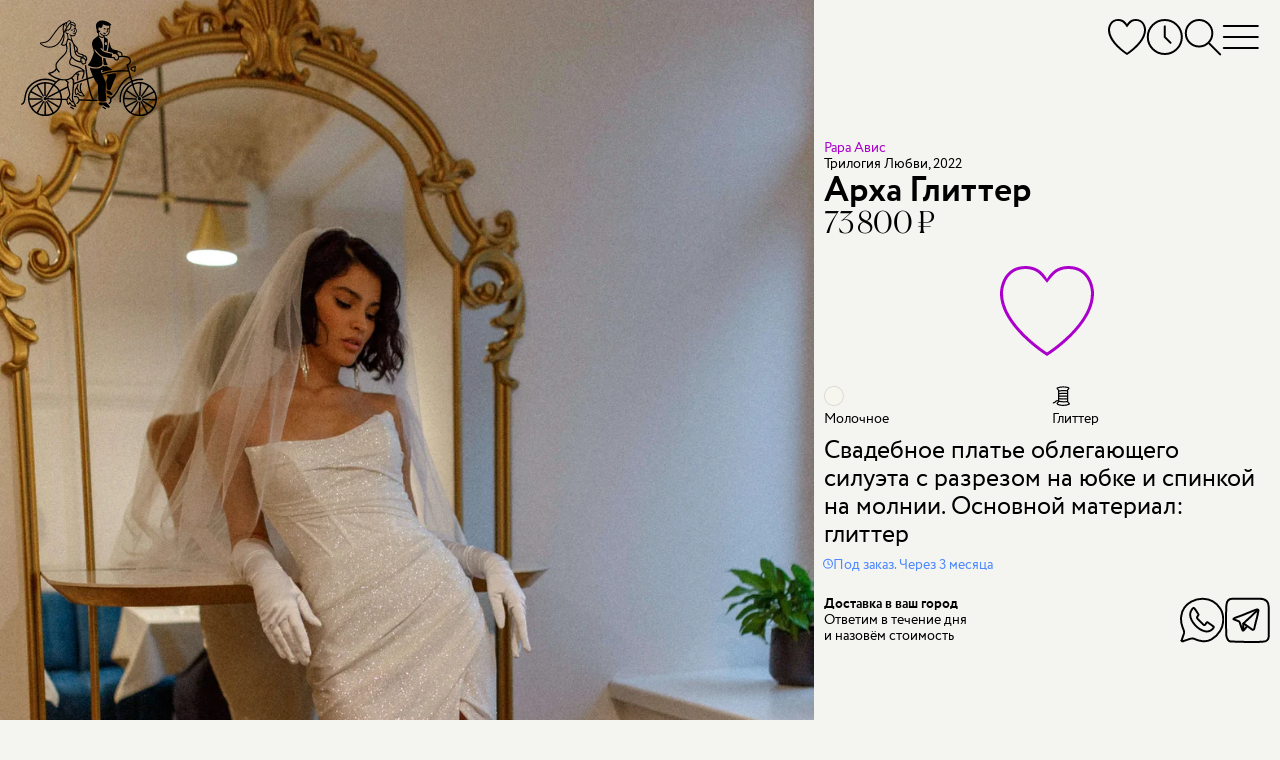

--- FILE ---
content_type: text/javascript
request_url: https://assets.marytrufel.ru/assets/controllers/login_form_controller-2a7e38f963d29fb5c5535d7dafc8504cbf5c53ac8aefd55ee8570cc104b62be2.js
body_size: -169
content:
import{Controller}from"@hotwired/stimulus";export default class extends Controller{static targets=["form","personalDataCheckbox"];togglePersonalDataCheckbox(){if(!this.personalDataCheckboxTarget.disabled)return this.personalDataCheckboxTarget.checked?(this.formTarget.classList.remove("user_login-form-disabled-by-checkbox"),void this.personalDataCheckboxTarget.classList.remove("blink-checkbox-outline")):void this.formTarget.classList.add("user_login-form-disabled-by-checkbox")}}

--- FILE ---
content_type: text/javascript
request_url: https://assets.marytrufel.ru/assets/utils/turbo_stream-731d0c5ea71fb45c63d2642c1ad131a3cf7b9a467691d67c0b9c0609bc505613.js
body_size: -206
content:
export const getTurboStream=(e,{signal:t,method:r="GET",body:o=null,headers:h={}}={})=>fetch(e,{method:r,headers:{...h,...{Accept:"text/vnd.turbo-stream.html"}},signal:t,body:o}).then(e=>{if(!e.ok)throw"request has failed";return e.text()});

--- FILE ---
content_type: text/javascript
request_url: https://assets.marytrufel.ru/assets/controllers/search_input_controller-c6c9c9d3d813ebe2f3697b48fade8586a45c0ce97aaa1576914940fe0047981e.js
body_size: -170
content:
import{Controller}from"@hotwired/stimulus";export default class extends Controller{connect(){this.startClientY=null,this.enabled=!1}handleTouchstart(e){this.enabled&&e.target!==this.element&&(this.startClientY=e.touches[0].clientY)}handleTouchmove(e){if(!this.enabled)return;if(e.target===this.element)return;const t=e.changedTouches[0].clientY;this.startClientY>t&&this.element.blur()}handleFocus(){this.enabled=!0}handleBlur(){this.enabled=!1}}

--- FILE ---
content_type: text/javascript
request_url: https://assets.marytrufel.ru/assets/utils/offline_activity_registration_form/phone-6c94e3b0856894a8f4c9310277594516b09e548be4af70b2d49a3be26fe0e316.js
body_size: -38
content:
export function isValidPhoneNumber(t,n){return"ru"===n?"+7"===t.substr(0,2)&&12===t.length:t.length>9}export function normalizePhoneNumberInput(t){if("8"===t||"7"===t)return"+7";if("0"===t)return"+971";const n="+"===t[0],e=t.replace(/\D/g,"");return n?`+${e}`:e}export function formatPhoneNumber(t){if("+"===t[0]){if("7"===t[1]&&t.length<13){return["+7",t.length>=0?t.substr(2,3):null,t.length>=3?t.substr(5,3):null,t.length>=6?t.substr(8,2):null,t.length>=8?t.substr(10,2):null].filter(t=>t).join("\xa0")}{const n=t.length<14?4:4+t.length-13,e=t.substr(0,n),r=t.substr(n,2),u=t.substr(n+2,3),l=t.substr(n+5,4);return r.length>0&&u.length>0&&l.length>0?`${e} ${r}-${u}-${l}`:r.length>0&&u.length>0?`${e} ${r}-${u}`:r.length>0?`${e} ${r}`:e}}return t}

--- FILE ---
content_type: image/svg+xml
request_url: https://assets.marytrufel.ru/assets/web2/footer/mastercard-4453f28d0d7a0cb074180497528a81d64bf8995f6f0307f3e1028825cce4a427.svg
body_size: -152
content:
<svg fill="none" height="21" viewBox="0 0 35 21" width="35" xmlns="http://www.w3.org/2000/svg" xmlns:xlink="http://www.w3.org/1999/xlink"><clipPath id="a"><path d="m0 11h21v10h-21z"/></clipPath><clipPath id="b"><path d="m0 0h21v11h-21z"/></clipPath><g clip-path="url(#a)"><circle cx="10.5" cy="10.5" r="9.5" stroke="#a00" stroke-width="2"/></g><circle cx="24.5" cy="10.5" r="9.5" stroke="#e6951c" stroke-width="2"/><g clip-path="url(#b)"><circle cx="10.5" cy="10.5" r="9.5" stroke="#a00" stroke-width="2"/></g></svg>

--- FILE ---
content_type: text/javascript
request_url: https://assets.marytrufel.ru/assets/controllers/menu_controller-7f39ab1ab8a084ce70000848ab94b2960b02257d9aaeb72ede52f1db924e3faa.js
body_size: -89
content:
import{Controller}from"@hotwired/stimulus";export default class extends Controller{static targets=["menu","searchInput","logo"];static values={opened:Boolean};static classes=["hidden","shown"];clickOnLogo(e){this.openedValue&&(e.preventDefault(),this.close())}toggle(){this.openedValue?this.close():this.open()}open(){this.openedValue||(this.openedValue=!0,this.menuTarget.classList.remove(this.hiddenClass),setTimeout(()=>this.menuTarget.classList.add(this.shownClass),0))}close(){this.openedValue&&(this.menuTarget.classList.remove(this.shownClass),setTimeout(()=>{this.menuTarget.classList.add(this.hiddenClass),this.openedValue=!1},100))}openBySearch(){this.open(),this.searchInputTarget.focus()}}

--- FILE ---
content_type: text/javascript
request_url: https://assets.marytrufel.ru/assets/controllers/about/hanger_controller-942bec092964ef7d105af3a24e17365844b7c0b06592275bff2bd7e096640fd3.js
body_size: -87
content:
import{Controller}from"@hotwired/stimulus";export default class extends Controller{static targets=["fittingProcessScene","foldingScreen","changingRoom","hanger"];static values={left:Number};move(t){const e=t.target.scrollLeft,i=this.changingRoomTarget.offsetLeft+this.foldingScreenTarget.offsetLeft+this.fittingProcessSceneTarget.offsetLeft-window.innerWidth+this.changingRoomTarget.getBoundingClientRect().width/2,n=(e-i)*((i+this.fittingProcessSceneTarget.getBoundingClientRect().width-i)/390);this.leftValue=n<0?0:n}leftValueChanged(t,e){t!==e&&(this.hangerTarget.style.left=`${t}px`)}}